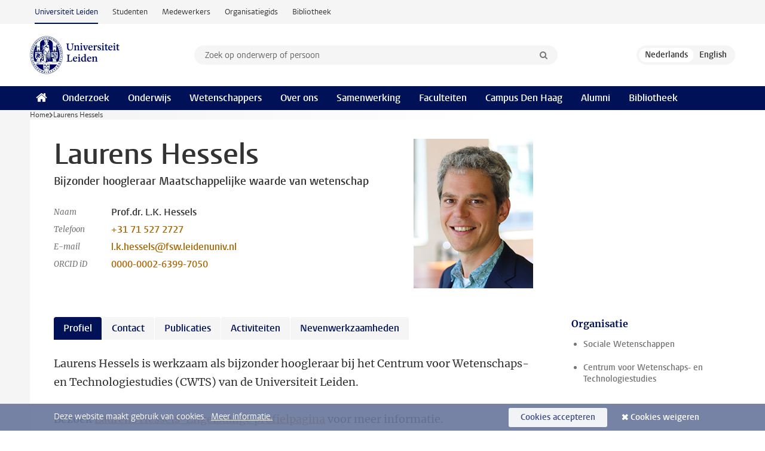

--- FILE ---
content_type: text/html;charset=UTF-8
request_url: https://www.universiteitleiden.nl/medewerkers/laurens-hessels
body_size: 5405
content:
<!DOCTYPE html>
<html lang="nl" data-version="1.217.00" >
<head>


















<!-- standard page html head -->

    <title>Laurens Hessels - Universiteit Leiden</title>
        <meta name="google-site-verification" content="o8KYuFAiSZi6QWW1wxqKFvT1WQwN-BxruU42si9YjXw"/>
        <meta name="google-site-verification" content="hRUxrqIARMinLW2dRXrPpmtLtymnOTsg0Pl3WjHWQ4w"/>

        <link rel="canonical" href="https://www.universiteitleiden.nl/medewerkers/laurens-hessels"/>
<!-- icons -->
    <link rel="shortcut icon" href="/design-1.1/assets/icons/favicon.ico"/>
    <link rel="icon" type="image/png" sizes="32x32" href="/design-1.1/assets/icons/icon-32px.png"/>
    <link rel="icon" type="image/png" sizes="96x96" href="/design-1.1/assets/icons/icon-96px.png"/>
    <link rel="icon" type="image/png" sizes="195x195" href="/design-1.1/assets/icons/icon-195px.png"/>

    <link rel="apple-touch-icon" href="/design-1.1/assets/icons/icon-120px.png"/> <!-- iPhone retina -->
    <link rel="apple-touch-icon" sizes="180x180"
          href="/design-1.1/assets/icons/icon-180px.png"/> <!-- iPhone 6 plus -->
    <link rel="apple-touch-icon" sizes="152x152"
          href="/design-1.1/assets/icons/icon-152px.png"/> <!-- iPad retina -->
    <link rel="apple-touch-icon" sizes="167x167"
          href="/design-1.1/assets/icons/icon-167px.png"/> <!-- iPad pro -->

    <meta charset="utf-8"/>
    <meta name="viewport" content="width=device-width, initial-scale=1"/>
    <meta http-equiv="X-UA-Compatible" content="IE=edge"/>

<meta name="application-name" content="search"
data-content-type="staffmember"
data-content-category="staffmember"
data-protected="false"
data-language="nl"
data-last-modified-date="2025-08-28"
data-publication-date="2025-08-28"
data-organization="cwts,social-and-behavioural-sciences"
data-faculties="social-and-behavioural-sciences"
data-uuid="bd4e817f-46da-46ee-8e0f-c1bb0250327a"
data-website="external-site,student-site,staffmember-site,library-site,org-site"
data-lastname="Hessels"
data-firstname="Laurens"
/>    <!-- Bluesky -->
    <meta name="bluesky:card" content="summary_large_image">
    <meta name="bluesky:site" content="unileiden.bsky.social">
        <meta name="bluesky:title" content="Laurens Hessels">



        <meta name="bluesky:image" content="https://www.universiteitleiden.nl/design-1.1/assets/images/bluesky-card.png">
    <!-- Twitter/X -->
    <meta name="twitter:card" content="summary_large_image">
    <meta name="twitter:site" content="@UniLeiden">
        <meta name="twitter:title" content="Laurens Hessels">



        <meta name="twitter:image" content="https://www.universiteitleiden.nl/desing-1.1/assets/images/twitter-card.png">
    <!-- Open Graph -->
        <meta property="og:title" content="Laurens Hessels"/>
    <meta property="og:type" content="website"/>
        <meta property="og:site_name" content="Universiteit Leiden"/>
        <meta property="og:locale" content="nl_NL"/>

        <meta property="og:image" content="https://www.universiteitleiden.nl/binaries/content/gallery/ul2/portraits/social-and-behavioural-sciences/cwts/laurens-hessels.png/laurens-hessels.png/d600x315"/>

        <meta property="og:url" content="https://www.universiteitleiden.nl/medewerkers/laurens-hessels"/>

<!-- Favicon and CSS -->

<link rel='shortcut icon' href="/design-1.1/assets/icons/favicon.ico"/>

    <link rel="stylesheet" href="/design-1.1/css/ul2external/screen.css?v=1.217.00"/>






<script>
var cookiesAccepted = 'false';
var internalTraffic = 'false';
</script>

<script>
window.dataLayer = window.dataLayer || [];
dataLayer.push({
event: 'Custom dimensions',
customDimensionData: {
faculty: 'Social and Behavioural Sciences',
facultyInstitute: 'Centre for Science and Technology Studies',
language: 'nl',
pageType: 'staffmember',
publicationDate: '2025-08-28',
cookiesAccepted: window.cookiesAccepted,
},
user: {
internalTraffic: window.internalTraffic,
}
});
</script>
<!-- Google Tag Manager -->
<script>(function (w, d, s, l, i) {
w[l] = w[l] || [];
w[l].push({
'gtm.start':
new Date().getTime(), event: 'gtm.js'
});
var f = d.getElementsByTagName(s)[0],
j = d.createElement(s), dl = l != 'dataLayer' ? '&l=' + l : '';
j.async = true;
j.src =
'https://www.googletagmanager.com/gtm.js?id=' + i + dl;
f.parentNode.insertBefore(j, f);
})(window, document, 'script', 'dataLayer', 'GTM-P7SF446');
</script>
<!-- End Google Tag Manager -->



<!-- this line enables the loading of asynchronous components (together with the headContributions at the bottom) -->
<!-- Header Scripts -->
</head>
<body class=" left--detail">
<!-- To enable JS-based styles: -->
<script> document.body.className += ' js'; </script>
<div class="skiplinks">
<a href="#content" class="skiplink">Ga naar hoofdinhoud</a>
</div><div class="header-container"><div class="top-nav-section">
<nav class="top-nav wrapper js_mobile-fit-menu-items" data-show-text="toon alle" data-hide-text="verberg" data-items-text="menu onderdelen">
<ul id="sites-menu">
<li>
<a class="active track-event"
href="/"
data-event-category="external-site"
data-event-label="Topmenu external-site"
>Universiteit Leiden</a>
</li>
<li>
<a class=" track-event"
href="https://www.student.universiteitleiden.nl/"
data-event-category="student-site"
data-event-label="Topmenu external-site"
>Studenten</a>
</li>
<li>
<a class=" track-event"
href="https://www.medewerkers.universiteitleiden.nl/"
data-event-category="staffmember-site"
data-event-label="Topmenu external-site"
>Medewerkers</a>
</li>
<li>
<a class=" track-event"
href="https://www.organisatiegids.universiteitleiden.nl/"
data-event-category="org-site"
data-event-label="Topmenu external-site"
>Organisatiegids</a>
</li>
<li>
<a class=" track-event"
href="https://www.bibliotheek.universiteitleiden.nl/"
data-event-category="library-site"
data-event-label="Topmenu external-site"
>Bibliotheek</a>
</li>
</ul>
</nav>
</div>
<header id="header-main" class="wrapper clearfix">
<h1 class="logo">
<a href="/">
<img width="151" height="64" src="/design-1.1/assets/images/zegel.png" alt="Universiteit Leiden"/>
</a>
</h1><!-- Standard page searchbox -->
<form id="search" method="get" action="searchresults-main">
<input type="hidden" name="website" value="external-site"/>
<fieldset>
<legend>Zoek op onderwerp of persoon en selecteer categorie</legend>
<label for="search-field">Zoekterm</label>
<input id="search-field" type="search" name="q" data-suggest="https://www.universiteitleiden.nl/async/searchsuggestions"
data-wait="100" data-threshold="3"
value="" placeholder="Zoek op onderwerp of persoon"/>
<ul class="options">
<li>
<a href="/zoeken" data-hidden='' data-hint="Zoek op onderwerp of persoon">
Alle categorieën </a>
</li>
<li>
<a href="/zoeken" data-hidden='{"content-category":"staffmember"}' data-hint="Zoek op&nbsp;personen">
Personen
</a>
</li>
<li>
<a href="/zoeken" data-hidden='{"content-category":"education"}' data-hint="Zoek op&nbsp;onderwijs">
Onderwijs
</a>
</li>
<li>
<a href="/zoeken" data-hidden='{"content-category":"research"}' data-hint="Zoek op&nbsp;onderzoek">
Onderzoek
</a>
</li>
<li>
<a href="/zoeken" data-hidden='{"content-category":"news"}' data-hint="Zoek op&nbsp;nieuws">
Nieuws
</a>
</li>
<li>
<a href="/zoeken" data-hidden='{"content-category":"event"}' data-hint="Zoek op&nbsp;agenda">
Agenda
</a>
</li>
<li>
<a href="/zoeken" data-hidden='{"content-category":"dossier"}' data-hint="Zoek op&nbsp;dossiers">
Dossiers
</a>
</li>
<li>
<a href="/zoeken" data-hidden='{"content-category":"location"}' data-hint="Zoek op&nbsp;locaties">
Locaties
</a>
</li>
<li>
<a href="/zoeken" data-hidden='{"content-category":"course"}' data-hint="Zoek op&nbsp;cursussen">
Cursussen
</a>
</li>
<li>
<a href="/zoeken" data-hidden='{"content-category":"vacancy"}' data-hint="Zoek op&nbsp;vacatures">
Vacatures
</a>
</li>
<li>
<a href="/zoeken" data-hidden='{"content-category":"general"}' data-hint="Zoek op&nbsp;overig">
Overig
</a>
</li>
<li>
<a href="/zoeken" data-hidden='{"keywords":"true"}' data-hint="Zoek op&nbsp;trefwoorden">
Trefwoorden
</a>
</li>
</ul>
<button class="submit" type="submit">
<span>Zoeken</span>
</button>
</fieldset>
</form><div class="language-btn-group">
<span class="btn active">
<abbr title="Nederlands">nl</abbr>
</span>
<a href="https://www.universiteitleiden.nl/en/staffmembers/laurens-hessels" class="btn">
<abbr title="English">en</abbr>
</a>
</div>
</header><nav id="main-menu" class="main-nav js_nav--disclosure" data-nav-label="Menu" data-hamburger-destination="header-main">
<ul class="wrapper">
<li><a class="home" href="/"><span>Home</span></a></li>
<li>
<a href="/onderzoek" >Onderzoek</a>
</li>
<li>
<a href="/onderwijs" >Onderwijs</a>
</li>
<li>
<a href="/wetenschappers" >Wetenschappers</a>
</li>
<li>
<a href="/over-ons" >Over ons</a>
</li>
<li>
<a href="/samenwerking" >Samenwerking</a>
</li>
<li>
<a href="/over-ons/bestuur/faculteiten" >Faculteiten</a>
</li>
<li>
<a href="/den-haag" >Campus Den Haag</a>
</li>
<li>
<a href="/alumni" >Alumni</a>
</li>
<li>
<a href="https://www.bibliotheek.universiteitleiden.nl" >Bibliotheek</a>
</li>
</ul>
</nav>
</div>
<div class="main-container">
<div class="main wrapper clearfix">

<!-- main Student and Staff pages -->

<nav class="breadcrumb" aria-label="Breadcrumb" id="js_breadcrumbs" data-show-text="toon alle" data-hide-text="verberg" data-items-text="broodkruimels">
<ol id="breadcrumb-list">
<li>
<a href="/">Home</a>
</li>
<li>Laurens Hessels</li>
</ol>
</nav>


















<article id="content" class="left--detail__layout profile">
    <div class="article-header">
        <section class="basics">
            <!-- facts -->
            <h1>Laurens Hessels</h1>
            <p class="context search-off">
                    Bijzonder hoogleraar Maatschappelijke waarde van wetenschap
            </p>
                <p class="meta search-off">
                </p>


            <dl class="facts search-off">
                <dt>Naam</dt>
                <dd>Prof.dr. L.K.  Hessels </dd>

                        <dt>Telefoon</dt>
                        <dd>
                            <a href="tel:+31715272727">+31 71 527 2727</a>
                        </dd>

                        <dt>E-mail</dt>
                        <dd><a href="mailto:l.k.hessels@fsw.leidenuniv.nl">l.k.hessels@fsw.leidenuniv.nl</a></dd>

                     <dt>ORCID iD</dt>
                     <dd>
                        <a href="https://orcid.org/0000-0002-6399-7050" target="_blank">0000-0002-6399-7050</a>
                     </dd>
            </dl>
        </section>




                    <figure class="photo search-off">
                        <img src="/binaries/content/gallery/ul2/portraits/social-and-behavioural-sciences/cwts/laurens-hessels.png/laurens-hessels.png/d200x250"  alt="" width="200" height="250" />
                    </figure>
    </div>
    <!-- Overview tab -->
    <div class="article-main-content">

        <!-- Biography tab -->
            <section class="tab search-off" data-tab-label="Profiel">
<p>Laurens Hessels is werkzaam als bijzonder hoogleraar&nbsp;bij het Centrum voor Wetenschaps- en Technologiestudies (CWTS) van de Universiteit Leiden.<br />
<br />
Bezoek <a href="/en/staffmembers/laurens-hessels">Laurens Hessels' Engelstalige profielpagina</a> voor meer informatie.</p>            </section>

        <!-- Contact tab -->
        <section class="tab search-off" data-tab-label="Contact">
    <div class="role">
        <div class="col">
            <h2>Bijzonder hoogleraar Maatschappelijke waarde van wetenschap</h2>
            <ul>
                    <li>Faculteit der Sociale Wetenschappen</li>
                    <li>CWTS</li>
            </ul>
        </div>
        <div class="col">

                    <h3>Werkadres</h3>
                    <address>
                            <a href="/locaties/willem-einthoven">Willem Einthoven</a><br/>
                        Kolffpad&nbsp;1<br/>
                        2333 BN&nbsp;Leiden<br/>

                    </address>

                <h3>Contact</h3>
                <ul>
                        <li>
                            <a href="tel:+31715272727">+31 71 527 2727</a>
                        </li>
                        <li>
                            <a href="mailto:l.k.hessels@fsw.leidenuniv.nl">l.k.hessels@fsw.leidenuniv.nl</a>
                        </li>
                </ul>
        </div>
    </div>
        </section>

        <!-- Publications tab -->

                <section class="tab search-off" data-tab-label="Publicaties">
                    <p>
                        <a href="/medewerkers/laurens-hessels/publicaties" class="tab-link">Publicaties</a>
                    </p>
                </section>

        <!-- Activities tab -->

                <section class="tab search-off" data-tab-label="Activiteiten">
                    <p>
                        <a href="/medewerkers/laurens-hessels/activiteiten" class="tab-link">Activiteiten</a>
                    </p>
                </section>

        <!-- Additional functions tab -->
        <section class="tab search-off" data-tab-label="Nevenwerkzaamheden">
            <div class="box-row full">
                <div class="box">
                    <div class="box-content">
                            <ul>
                                    <li>
                                        <span class="meta">Rathenau Instituut</span>
                                        <strong>senior researcher</strong>
                                    </li>
                            </ul>
                    </div>
                </div>
            </div>
        </section>

        <!-- Share links -->
        <section class="share search-off">

<!-- Social Media icons 1.1 -->

<a class="facebook" href="http://www.facebook.com/sharer/sharer.php?u=https%3A%2F%2Fwww.universiteitleiden.nl%2Fmedewerkers%2Flaurens-hessels"><span class="visually-hidden">Delen op Facebook</span></a>
<a class="bluesky" href="https://bsky.app/intent/compose?text=Laurens+Hessels+https%3A%2F%2Fwww.universiteitleiden.nl%2Fmedewerkers%2Flaurens-hessels"><span class="visually-hidden">Delen via Bluesky</span></a>
<a class="linkedin" href="http://www.linkedin.com/shareArticle?mini=true&title=Laurens+Hessels&url=https%3A%2F%2Fwww.universiteitleiden.nl%2Fmedewerkers%2Flaurens-hessels"><span class="visually-hidden">Delen op LinkedIn</span></a>
<a class="whatsapp" href="whatsapp://send?text=Laurens+Hessels+https%3A%2F%2Fwww.universiteitleiden.nl%2Fmedewerkers%2Flaurens-hessels"><span class="visually-hidden">Delen via WhatsApp</span></a>
<a class="mastodon" href="https://mastodon.social/share?text=Laurens+Hessels&url=https%3A%2F%2Fwww.universiteitleiden.nl%2Fmedewerkers%2Flaurens-hessels"><span class="visually-hidden">Delen via Mastodon</span></a>
        </section>
    </div>













<aside>



        <div class="box paginated" data-per-page="10" data-prev="" data-next="">
            <div class="box-header">
                <h2>Organisatie</h2>
            </div>
            <div class="box-content">
                <ul class="bulleted">
                        <li>
                                <a href="/sociale-wetenschappen">Sociale Wetenschappen</a>
                        </li>
                        <li>
                                <a href="/sociale-wetenschappen/cwts">Centrum voor Wetenschaps- en Technologiestudies</a>
                        </li>
                </ul>
            </div>
        </div>

</aside>
</article>


</div>
</div><div class="footer-container">
<footer class="wrapper clearfix">
<section>
<h2>Studiekeuze</h2>
<ul>
<li>
<a href="/onderwijs/bachelors">Bacheloropleidingen</a>
</li>
<li>
<a href="/onderwijs/masters">Masteropleidingen</a>
</li>
<li>
<a href="/wetenschappers/promoveren">PhD-programma's</a>
</li>
<li>
<a href="/onderwijs/onderwijs-voor-professionals">Onderwijs voor professionals</a>
</li>
<li>
<a href="/en/education/other-modes-of-study/summer-schools">Summer Schools</a>
</li>
<li>
<a href="/onderwijs/bachelors/voorlichtingsactiviteiten/open-dagen">Open dagen</a>
</li>
<li>
<a href="/onderwijs/masters/voorlichtingsactiviteiten/master-open-dagen">Master Open Dag</a>
</li>
</ul>
</section>
<section>
<h2>Organisatie</h2>
<ul>
<li>
<a href="/en/archaeology">Archeologie</a>
</li>
<li>
<a href="/geesteswetenschappen">Geesteswetenschappen</a>
</li>
<li>
<a href="/geneeskunde-lumc">Geneeskunde/LUMC</a>
</li>
<li>
<a href="/governance-and-global-affairs">Governance and Global Affairs</a>
</li>
<li>
<a href="/rechtsgeleerdheid">Rechtsgeleerdheid</a>
</li>
<li>
<a href="/sociale-wetenschappen">Sociale Wetenschappen</a>
</li>
<li>
<a href="/wiskunde-en-natuurwetenschappen">Wiskunde en Natuurwetenschappen</a>
</li>
<li>
<a href="/afrika-studiecentrum-leiden">Afrika-Studiecentrum Leiden</a>
</li>
<li>
<a href="/honours-academy">Honours Academy</a>
</li>
<li>
<a href="/iclon">ICLON</a>
</li>
<li>
<a href="https://www.organisatiegids.universiteitleiden.nl/faculteiten-en-instituten/international-institute-for-asian-studies">International Institute for Asian Studies</a>
</li>
</ul>
</section>
<section>
<h2>Over ons</h2>
<ul>
<li>
<a href="/werken-bij">Werken bij de Universiteit Leiden</a>
</li>
<li>
<a href="https://www.luf.nl/">Steun de Universiteit Leiden</a>
</li>
<li>
<a href="/alumni">Alumni</a>
</li>
<li>
<a href="/over-ons/impact">Impact</a>
</li>
<li>
<a href="https://www.leiden-delft-erasmus.nl/">Leiden-Delft-Erasmus Universities</a>
</li>
<li>
<a href="https://www.universiteitleiden.nl/locaties">Locaties</a>
</li>
<li>
<a href="https://www.organisatiegids.universiteitleiden.nl/reglementen/algemeen/universitaire-website-disclaimer">Disclaimer</a>
</li>
<li>
<a href="https://www.organisatiegids.universiteitleiden.nl/cookies">Cookies</a>
</li>
<li>
<a href="https://www.organisatiegids.universiteitleiden.nl/reglementen/algemeen/privacyverklaringen">Privacy</a>
</li>
<li>
<a href="/over-ons/contact">Contact</a>
</li>
</ul>
</section>
<section>
<h2>Volg ons</h2>
<ul>
<li>
<a href="https://web.universiteitleiden.nl/nieuwsbrief">Lees onze wekelijkse nieuwsbrief</a>
</li>
</ul>
<div class="share">
<a href="https://bsky.app/profile/unileiden.bsky.social" class="bluesky"><span class="visually-hidden">Volg ons op bluesky</span></a>
<a href="https://nl-nl.facebook.com/UniversiteitLeiden" class="facebook"><span class="visually-hidden">Volg ons op facebook</span></a>
<a href="https://www.youtube.com/user/UniversiteitLeiden" class="youtube"><span class="visually-hidden">Volg ons op youtube</span></a>
<a href="https://www.linkedin.com/company/leiden-university" class="linkedin"><span class="visually-hidden">Volg ons op linkedin</span></a>
<a href="https://instagram.com/universiteitleiden" class="instagram"><span class="visually-hidden">Volg ons op instagram</span></a>
<a href="https://mastodon.nl/@universiteitleiden" class="mastodon"><span class="visually-hidden">Volg ons op mastodon</span></a>
</div>
</section>
</footer>
</div><div class="cookies">
<div class="wrapper">
Deze website maakt gebruik van cookies.&nbsp;
<a href="https://www.organisatiegids.universiteitleiden.nl/cookies">
Meer informatie. </a>
<form action="/medewerkers/laurens-hessels?_hn:type=action&amp;_hn:ref=r61_r9" method="post">
<button type="submit" class="accept" name="cookie" value="accept">Cookies accepteren</button>
<button type="submit" class="reject" name="cookie" value="reject">Cookies weigeren</button>
</form>
</div>
</div><!-- bottom scripts -->
<script async defer src="/design-1.1/scripts/ul2.js?v=1.217.00" data-main="/design-1.1/scripts/ul2common/main.js"></script>
<!-- this line enables the loading of asynchronous components (together with the headContributions at the top) -->
</body>
</html>

--- FILE ---
content_type: text/javascript;charset=UTF-8
request_url: https://www.universiteitleiden.nl/design-1.1/scripts/ul2common/mobile-fit-breadcrumbs.js?v=1.217.00
body_size: 1404
content:
"use strict";class Breadcrumbs{constructor(t){this.breadcrumbs=t,this.validateHTML()&&(this.initializeList(),this.setupEventListeners())}createEllipsisElement(){var t=document.createElement("li");return t.classList.add("js_breadcrumbs-ellipsis"),t.innerHTML="<span>...</span>",t.setAttribute("hidden","hidden"),t}createControlbutton(){var t=document.createElement("button");return this.buttonContent=document.createElement("span"),t.setAttribute("type","button"),t.setAttribute("aria-haspopup","list"),t.setAttribute("aria-controls",this.breadcrumbsListId),t.setAttribute("hidden","hidden"),t.classList.add("control-button"),t.classList.add("is_icon"),t.classList.add("is_icon--down"),this.buttonContent.classList.add("visually-hidden"),this.buttonContent.textContent=this.controlButtonText,t.appendChild(this.buttonContent),t.addEventListener("click",this.handleControlButtonClick.bind(this)),t.addEventListener("keydown",this.handleControlButtonKeydown.bind(this)),t}getOneLineHeight(){var t=window.getComputedStyle(this.breadcrumbList),e=parseInt(t.getPropertyValue("padding-block-start")),t=parseInt(t.getPropertyValue("padding-block-end"));return this.firstItem.clientHeight+e+t}handleControlButtonClick(){"true"===this.controlButton.getAttribute("aria-expanded")?(this.hideBreadcrumbsItems(),this.controlButtonText=this.showText+" "+this.itemsText,this.buttonContent.textContent=this.controlButtonText,this.controlButton.classList.remove("is_icon--up"),this.controlButton.classList.add("is_icon--down")):(this.showBreadcrumbsItems(),this.controlButtonText=this.hideText+" "+this.itemsText,this.buttonContent.textContent=this.controlButtonText,this.controlButton.classList.remove("is_icon--down"),this.controlButton.classList.add("is_icon--up"))}handleControlButtonKeydown(t){this.focusFirstItem&&"Tab"===t.key&&(t.preventDefault(),this.focusFirstItem=!1,this.breadcrumbItems[1].querySelector("a").focus())}handleWindowResize(){var t=this.breadcrumbs.clientWidth;t!==this.lastObserverWidth&&(this.showHideBreadcrumbs(),this.lastObserverWidth=t)}hideBreadcrumbsItem(t){t!==this.firstItem&&t!==this.lastItem&&(t.setAttribute("aria-hidden","true"),t.querySelector("a").tabIndex=-1)}hideBreadcrumbsItems(){this.focusFirstItem=!1,this.controlButton.setAttribute("aria-expanded","false"),this.breadcrumbItems.forEach(t=>this.hideBreadcrumbsItem(t)),this.ellipsis.removeAttribute("hidden")}initializeList(){this.firstItem=this.breadcrumbItems[0],this.lastItem=this.breadcrumbItems[this.breadcrumbItems.length-1],this.ellipsis=this.createEllipsisElement(),this.firstItem.after(this.ellipsis),this.controlButton=this.createControlbutton(),this.breadcrumbs.append(this.controlButton),this.focusFirstItem=!1}resetBreadcrumbItem(t){t.removeAttribute("aria-hidden"),t.querySelector("a")&&(t.querySelector("a").tabIndex=0)}resetBreadcrumbsItems(){this.controlButton.removeAttribute("aria-expanded"),this.controlButton.classList.remove("is-icon--up"),this.controlButton.classList.add("is-icon--down"),this.ellipsis.setAttribute("hidden","hidden"),this.breadcrumbItems.forEach(t=>this.resetBreadcrumbItem(t))}setupEventListeners(){this.oneLineHeight=this.getOneLineHeight(),this.lastObserverWidth=this.breadcrumbs.clientWidth,this.breadcrumbList.clientHeight>this.oneLineHeight&&this.showHideBreadcrumbs(),this.resizeObserver=new ResizeObserver(()=>{this.handleWindowResize()}),this.resizeObserver.observe(this.breadcrumbs)}showBreadcrumbsItem(t){t.classList.contains("js_nav-breadcrumbs__item--first")||t.classList.contains("js_nav-breadcrumbs__item--last")||(t.setAttribute("aria-hidden","false"),t.querySelector("a")&&(t.querySelector("a").tabIndex=0))}showBreadcrumbsItems(){this.controlButton.setAttribute("aria-expanded","true"),this.ellipsis.setAttribute("hidden","hidden"),this.breadcrumbItems.forEach(t=>this.showBreadcrumbsItem(t)),this.focusFirstItem=!0}showHideBreadcrumbs(){this.resetBreadcrumbsItems(),this.breadcrumbList.clientHeight<=this.oneLineHeight?this.controlButton.setAttribute("hidden","hidden"):(this.controlButton.removeAttribute("hidden"),this.hideBreadcrumbsItems())}validateHTML(){let t=!0;if(this.breadcrumbs)if(this.breadcrumbList=this.breadcrumbs.querySelector("ol"),this.breadcrumbList)if(this.breadcrumbsListId=this.breadcrumbList.getAttribute("id"),this.breadcrumbsListId||(console.warn("Missing id on the <ol>"),this.breadcrumbsListId=""),this.breadcrumbItems=this.breadcrumbs.querySelectorAll("li"),this.breadcrumbItems.length<=0)console.warn("No listitems found in the breadcrumb nav");else{if(!(this.breadcrumbItems.length<=2))return this.showText=this.breadcrumbs.getAttribute("data-show-text"),this.hideText=this.breadcrumbs.getAttribute("data-hide-text"),this.itemsText=this.breadcrumbs.getAttribute("data-items-text"),this.showText&&this.hideText&&this.itemsText||console.warn("data attributes are needed for data-show-text, data-hide-text and data-item-text"),this.controlButtonText=this.showText+" "+this.itemsText,t;t=!1}else console.warn("An <ol> is needed as breadcrumb list"),t=!1;else console.error("No element with id='js_breadcrumbs found'"),t=!1}}const breadcrumbList=document.querySelectorAll("#js_breadcrumbs");breadcrumbList.forEach(t=>{new Breadcrumbs(t)});